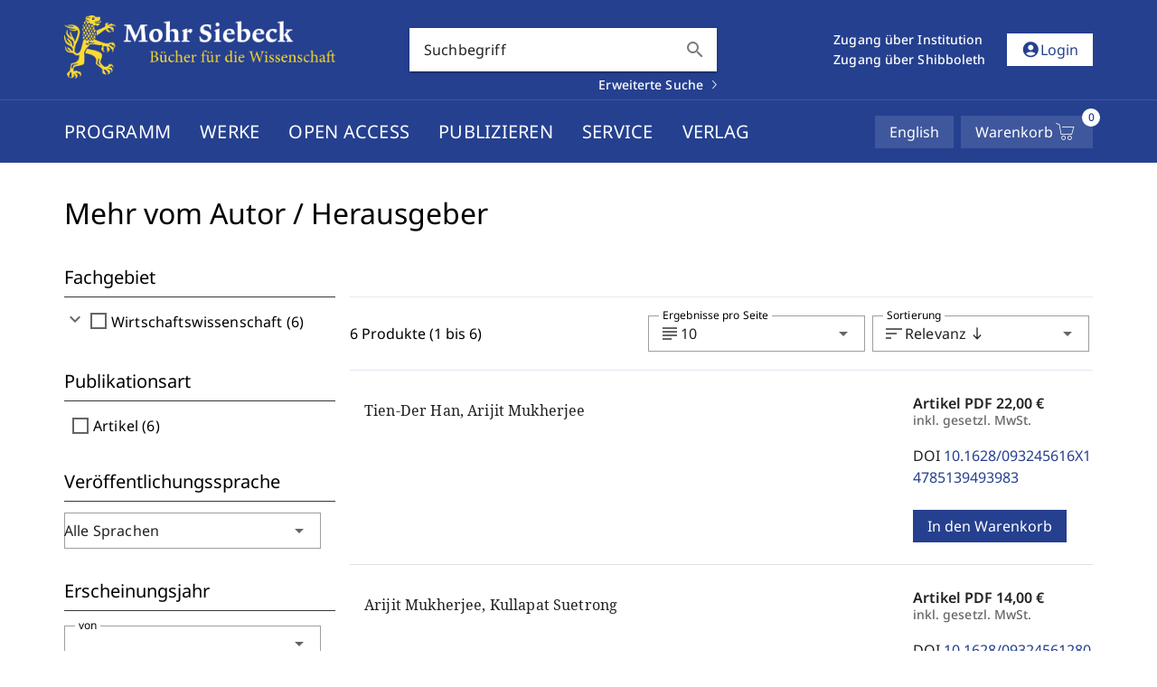

--- FILE ---
content_type: text/css
request_url: https://www.mohrsiebeck.com/_astro/listing-results.xaxsoj8J.css
body_size: -45
content:
.category-tree--wrap .category-tree--wrap{position:relative}.category-tree--wrap .category-tree--wrap:before{content:"";border-left:1px dotted #bfbfbf;position:absolute;left:12px;top:0;bottom:0}.category-tree--wrap .category-tree--wrap li{padding-left:16px}.category-tree--wrap .v-checkbox .v-input__prepend{margin:0;align-items:flex-start}.category-tree--wrap .v-checkbox .v-input__prepend .v-icon{cursor:pointer}.category-tree--wrap .v-selection-control{align-items:flex-start}.dynamic-filters--wrap h2{font-size:20px;font-weight:400;margin-bottom:12px;padding-bottom:6px}.dynamic-filters--wrap summary{cursor:pointer;padding:4px 8px}.dynamic-filters--wrap .v-checkbox{--v-input-control-height: 30px}.dynamic-filters--wrap .open-access-icon{color:var(--ms-color-open-access)}.results--wrap .content--wrap{min-width:0;flex:1}


--- FILE ---
content_type: application/javascript
request_url: https://www.mohrsiebeck.com/_astro/listing-results.Cp_UOzIo.js
body_size: 6167
content:
import"./i18n.Bm0KB5aS.js";import"./vuetify.YuBqiDfk.js";import{S as T,a as W}from"./search.Bo-t4Bas.js";import{M as $}from"./MsIcon.CySo22xy.js";import{e as K}from"./runtime-dom.esm-bundler.R8AjHLKf.js";import{_ as x}from"./_plugin-vue_export-helper.DlAUqK2U.js";import{V as Y}from"./router.CTQ8kiv4.js";import{V as C}from"./VCheckbox.Bsw-vAPi.js";import{c as p,a as g,F as S,g as E,e as y,o as a,d as n,h as v,w as d,f as _,t as l,ab as P,b as u}from"./theme.CP7pgEZk.js";import{V as G}from"./VSelect.Cv5E-BFj.js";import{V as j}from"./VAutocomplete.gfsBcU32.js";import{F as H}from"./filter-aside.BiMRW8_C.js";import{L as X}from"./listing-base.DGD2Eqwr.js";import{L as Z}from"./product-card.R7pigOAJ.js";import{L as ee}from"./LoadingOverlay.Cu-lm2ce.js";import{W as te,S as ie,a as re,J as se,s as L}from"./work-card.CcUOuEra.js";import{c as oe,a as le}from"./search-links.DU350-Xq.js";import{V as B,b as N,c as ae,a as ne}from"./VCard.CbBgwOlT.js";import{V as M,a as V}from"./VRow.B__ZXOYr.js";import{V as A}from"./VBtn.BVW-WK4V.js";import{V as U}from"./VChip.6xYjJsmn.js";/* empty css                                   */import"./index.CkzGohTI.js";/* empty css                            */import"./color.8AN9HMJt.js";import"./tag.XqwkJk55.js";import"./size.DguC_fNn.js";import"./VCheckboxBtn.Cd_5DyI1.js";import"./density.CIYRMyck.js";import"./index.BRrJyvhh.js";import"./VTextField.wwDp5K3C.js";import"./index.B5Vy5pTj.js";import"./transition.CLv_6O3V.js";import"./loader.CW3fj6q6.js";import"./intersectionObserver.DLJu8PE_.js";import"./position.CmVLmDMg.js";import"./anchor.iDeq_CWU.js";import"./elevation.Dj1lylSr.js";import"./forwardRefs.Db8kNpsW.js";import"./index.C4sityFO.js";import"./VList.CNU2FIjs.js";import"./createSimpleFunctional.BKE8sskA.js";import"./VAvatar.CV6hHRny.js";import"./VImg.D8t3GQgB.js";import"./VDivider.B1N6C_0r.js";import"./dialog-transition.Du5ivaVJ.js";import"./VMenu.lDYbi-Yc.js";import"./VOverlay.obnWIeA-.js";import"./delay.DMhPOPN5.js";import"./VProgressCircular.BQTbsEsj.js";import"./filter.q_W8ttw7.js";/* empty css                       */import"./SortingSelect.BsfhHNPs.js";import"./VSheet.D0dlla1I.js";import"./VPagination.BFY-Ed62.js";import"./GatewayImg.CmiZ7eA-.js";import"./product-btn.CmNOKirs.js";import"./js.cookie.Cz0CWeBA.js";/* empty css                       */import"./cart.B9IGMtVz.js";import"./ui.DqusJm2U.js";import"./index.Dy_IOP8n.js";import"./notifier.BDGgZ4mb.js";import"./auth.Dbci_8N5.js";import"./prices._U6mJWOF.js";import"./i18n-slot.HKmQkO2T.js";import"./mail.PzZJWHTO.js";import"./grecaptcha.Dxl8xrTT.js";import"./VDialog.acYZ-PVQ.js";import"./VForm.CphXiGaW.js";import"./VRadioGroup.C5n1Z51c.js";import"./VSpacer._lUpE8ET.js";import"./access.BNmGdpPy.js";import"./products.BjrwqCPp.js";import"./price.CdMrHpUQ.js";const ce="modulepreload",de=function(e){return"/"+e},q={},ue=function(t,i,f){let o=Promise.resolve();if(i&&i.length>0){document.getElementsByTagName("link");const h=document.querySelector("meta[property=csp-nonce]"),c=h?.nonce||h?.getAttribute("nonce");o=Promise.allSettled(i.map(s=>{if(s=de(s),s in q)return;q[s]=!0;const b=s.endsWith(".css"),k=b?'[rel="stylesheet"]':"";if(document.querySelector(`link[href="${s}"]${k}`))return;const w=document.createElement("link");if(w.rel=b?"stylesheet":ce,b||(w.as="script"),w.crossOrigin="",w.href=s,c&&w.setAttribute("nonce",c),document.head.appendChild(w),b)return new Promise((F,O)=>{w.addEventListener("load",F),w.addEventListener("error",()=>O(new Error(`Unable to preload CSS for ${s}`)))})}))}function r(h){const c=new Event("vite:preloadError",{cancelable:!0});if(c.payload=h,window.dispatchEvent(c),!c.defaultPrevented)throw h}return o.then(h=>{for(const c of h||[])c.status==="rejected"&&r(c.reason);return t().catch(r)})},me={name:"category-tree",components:{CategoryTree:()=>ue(()=>Promise.resolve().then(()=>ye),void 0)},props:{categories:{type:Array,default:()=>[]},chosenCategoryIds:{type:Array,default:()=>[]}},emits:["update:chosen-category-ids"],data(){return{expanded:[]}},methods:{getCategoryName(e){return e[`name_${this.i18n.locale.code}`]},selectCategory(e,t){const i=[e.category_id];function f(r){return r.reduce((h,c)=>{const s=[c.category.category_id];return c.children&&c.children.length>0&&s.push(...f(c.children)),[...h,...s]},[])}i.push(...f(t));const o=this.chosenCategoryIds.includes(e.category_id)?this.chosenCategoryIds.filter(r=>!i.includes(r)):[...new Set([...this.chosenCategoryIds,...i])];this.$emit("update:chosen-category-ids",o)},toggleCategory(e){this.expanded=this.expanded.includes(e)?this.expanded.filter(t=>t!==e):[...this.expanded,e]}}},pe={class:"category-tree--wrap"},ge={key:0,class:"px-0 mb-0"},he={key:1,class:"mx-3"};function fe(e,t,i,f,o,r){const h=y("category-tree",!0);return a(),p("div",pe,[i.categories.length>0?(a(),p("ul",ge,[(a(!0),p(S,null,E(i.categories,({category:c,children:s,doc_count:b})=>(a(),p("li",{key:c.category_id,class:"pb-1 d-block"},[n(C,{id:`category_${c.category_id}`,"model-value":i.chosenCategoryIds,value:c.category_id,"hide-details":"",density:"compact",color:"primary","onUpdate:modelValue":k=>r.selectCategory(c,s)},{label:d(()=>[_(l(r.getCategoryName(c))+" ("+l(b)+") ",1)]),prepend:d(()=>[s.length>0?(a(),v(Y,{key:0,icon:o.expanded.includes(c.category_id)?"expand_less":"expand_more",tabindex:"0","aria-label":o.expanded.includes(c.category_id)?e.$t("misc.showLess"):e.$t("misc.showMore"),onClick:k=>r.toggleCategory(c.category_id),onKeydown:K(k=>r.toggleCategory(c.category_id),["enter"])},null,8,["icon","aria-label","onClick","onKeydown"])):(a(),p("span",he))]),_:2},1032,["id","model-value","value","onUpdate:modelValue"]),s&&s.length>0?(a(),v(h,{key:0,"aria-label":`${e.$t("misc.child_categories_of")} ${r.getCategoryName(c)}`,"chosen-category-ids":i.chosenCategoryIds,categories:s,i18n:e.i18n,class:P({"d-none":!o.expanded.includes(c.category_id)}),"onUpdate:chosenCategoryIds":t[0]||(t[0]=k=>e.$emit("update:chosen-category-ids",k))},null,8,["aria-label","chosen-category-ids","categories","i18n","class"])):g("",!0)]))),128))])):g("",!0)])}const R=x(me,[["render",fe]]),ye=Object.freeze(Object.defineProperty({__proto__:null,default:R},Symbol.toStringTag,{value:"Module"})),_e={name:"dynamic-filters",components:{MsIcon:$,CategoryTree:R},props:{aggregations:{type:Object,default:()=>({})},filters:{type:Object,default:()=>({})}},emits:["update:filters"],data(){return{years:[]}},computed:{languageOptions(){if(!this.aggregations||!this.aggregations.language||this.aggregations.language.length===0)return[];const e=this.aggregations.language.map(t=>({title:`${this.$t(`product_details.publication_language.${t.key}`)} (${t.doc_count})`,value:t.key}));return[{title:this.$t("listings.filters.publication_language.all"),value:""},...e]},publicationTypes(){if(!this.aggregations||!this.aggregations.kind)return[];const e={printBook:["p_book_print","p_series_print","p_complete_work_print"],eBook:["p_book_digital","p_series_digital","p_complete_work_digital"],journal:["c_journal"],series:["c_series"],completeWork:["c_complete_work"],journalArticle:["p_journal_print","p_journal_digital"],content:["content"],contact:["contact"]};return Object.keys(e).map(t=>{const i=e[t].reduce((f,o)=>{const r=this.aggregations.kind.find(h=>h.key===o);return r?f+r.doc_count:f},0);return{key:t,resultAmount:i}}).filter(({resultAmount:t})=>t>0)}},mounted(){this.getProductionYears()},methods:{async getProductionYears(){const{data:e,res:t}=await T.getProductionYears();t.ok&&(this.years=e)},updateFilters(e,t){this.$emit("update:filters",{...this.filters,[e]:t})}}},be={class:"dynamic-filters--wrap"},ve={class:"mb-8 px-0"},ke={class:"mb-8 px-0"},we={class:"mb-8 px-0"},Ce={class:"pl-1 d-block"},Se={class:"pl-1 d-block"},xe={class:"pl-1 d-block"},Ve={class:"mb-8 px-0"},Ae={class:"pl-1 d-block"},Fe={class:"pl-1 d-block"};function Oe(e,t,i,f,o,r){const h=y("category-tree"),c=y("ms-icon");return a(),p("div",be,[i.aggregations&&i.aggregations.category_tree&&i.aggregations.category_tree.length>0?(a(),p(S,{key:0},[u("h2",null,l(e.$t("listings.filters.subject")),1),n(h,{categories:i.aggregations.category_tree,"chosen-category-ids":i.filters.relatedCategoryIds,i18n:e.i18n,class:"mb-8","onUpdate:chosenCategoryIds":t[0]||(t[0]=s=>r.updateFilters("relatedCategoryIds",s))},null,8,["categories","chosen-category-ids","i18n"])],64)):g("",!0),r.publicationTypes.length>0?(a(),p(S,{key:1},[u("h2",null,l(e.$t("listings.filters.type_of_publication")),1),u("ul",ve,[(a(!0),p(S,null,E(r.publicationTypes,({key:s,resultAmount:b})=>(a(),p("li",{key:s,class:"pl-1 d-block"},[n(C,{id:`pubType_${s}`,"model-value":i.filters[s],"hide-details":"",density:"compact",color:"primary","onUpdate:modelValue":k=>r.updateFilters(s,k)},{label:d(()=>[_(l(e.$t(`listings.filters.${s}`))+" ("+l(b)+") ",1)]),_:2},1032,["id","model-value","onUpdate:modelValue"])]))),128))])],64)):g("",!0),i.aggregations&&i.aggregations.book_types&&i.aggregations.book_types.length>0?(a(),p(S,{key:2},[u("h2",null,l(e.$t("listings.filters.book_type")),1),u("ul",ke,[(a(!0),p(S,null,E(i.aggregations.book_types,s=>(a(),p("li",{key:s.key,class:"pl-1 d-block"},[n(C,{id:`bookType_${s.key}`,"model-value":i.filters.bookTypes,value:s.key,"hide-details":"",density:"compact",color:"primary","onUpdate:modelValue":t[1]||(t[1]=b=>r.updateFilters("bookTypes",b))},{label:d(()=>[_(l(e.$t(`listings.filters.book_types.${s.key}`))+" ("+l(s.doc_count)+") ",1)]),_:2},1032,["id","model-value","value"])]))),128))])],64)):g("",!0),r.languageOptions&&r.languageOptions.length>0?(a(),p(S,{key:3},[u("h2",null,l(e.$t("listings.filters.publication_language")),1),n(G,{"model-value":i.filters.language,items:r.languageOptions,variant:"outlined",density:"compact","hide-details":"",class:"mb-8 mr-4",clearable:"","onUpdate:modelValue":t[2]||(t[2]=s=>r.updateFilters("language",s||""))},null,8,["model-value","items"])],64)):g("",!0),u("h2",null,l(e.$t("listings.filters.year_of_publication")),1),n(j,{"model-value":i.filters.releaseDateFrom,items:o.years,label:e.$t("listings.filters.year_from"),clearable:"",variant:"outlined",density:"compact","hide-details":"auto",class:"mt-4 mb-4 mr-4","onUpdate:modelValue":t[3]||(t[3]=s=>r.updateFilters("releaseDateFrom",s||""))},null,8,["model-value","items","label"]),n(j,{"model-value":i.filters.releaseDateUntil,items:o.years,label:e.$t("listings.filters.year_to"),clearable:"",variant:"outlined",density:"compact","hide-details":"auto",class:"mb-4 mr-4","onUpdate:modelValue":t[4]||(t[4]=s=>r.updateFilters("releaseDateUntil",s||""))},null,8,["model-value","items","label"]),u("ul",we,[u("li",Ce,[n(C,{id:"filter_new","model-value":i.filters.new,label:e.$t("listings.filters.new"),"hide-details":"",density:"compact",color:"primary","onUpdate:modelValue":t[5]||(t[5]=s=>r.updateFilters("new",s))},null,8,["model-value","label"])]),u("li",Se,[n(C,{id:"filter_forthcoming","model-value":i.filters.forthcoming,label:e.$t("listings.filters.forthcoming"),"hide-details":"",density:"compact",color:"primary","onUpdate:modelValue":t[6]||(t[6]=s=>r.updateFilters("forthcoming",s))},null,8,["model-value","label"])]),u("li",xe,[n(C,{id:"filter_available","model-value":i.filters.available,label:e.$t("listings.filters.available"),"hide-details":"",density:"compact",color:"primary","onUpdate:modelValue":t[7]||(t[7]=s=>r.updateFilters("available",s))},null,8,["model-value","label"])])]),u("h2",null,l(e.$t("listings.filters.access")),1),u("ul",Ve,[u("li",Ae,[n(C,{id:"filter_openAccess","model-value":i.filters.openAccess,"hide-details":"",density:"compact",color:"primary","onUpdate:modelValue":t[8]||(t[8]=s=>r.updateFilters("openAccess",s))},{label:d(()=>[n(c,{icon:"\\e900",size:"30px",class:"mr-1 open-access-icon"}),_(" "+l(e.$t("listings.filters.open_access")),1)]),_:1},8,["model-value"])]),u("li",Fe,[n(C,{id:"filter_freeContent","model-value":i.filters.freeContent,"hide-details":"",density:"compact",color:"primary","onUpdate:modelValue":t[9]||(t[9]=s=>r.updateFilters("freeContent",s))},{label:d(()=>[n(c,{icon:"\\e900",size:"30px",class:"mr-1 open-access-icon"}),_(" "+l(e.$t("listings.filters.free_content")),1)]),_:1},8,["model-value"])])])])}const Ue=x(_e,[["render",Oe]]),Ee={name:"contact-card",props:{contact:{type:Object,required:!0}},computed:{title(){return this.contact.role_name||this.contact[`name_${this.i18n.locale.code}`]},subtitle(){return this.contact[`subtitle1_${this.i18n.locale.code}`]},link(){return oe(this.contact,this.i18n.locale)}}},je={class:"contact-card--wrap"},Le=["href"],qe={key:0,class:"text-subtitle-1 px-4"},Ie={key:0},Te=["href"],$e={key:1},Pe=["href"],Be={class:"d-flex flex-column align-start align-sm-end"},Ne={class:"font-weight-semibold mb-4"};function Me(e,t,i,f,o,r){return a(),p("div",je,[n(B,{elevation:"0"},{default:d(()=>[n(M,{"no-gutters":""},{default:d(()=>[n(V,{cols:12,sm:8,lg:9},{default:d(()=>[n(N,{class:"px-0 px-md-4 py-1 manual-hyphens"},{default:d(()=>[u("a",{href:r.link,class:"font-serif text-primary mb-2"},l(r.title),9,Le)]),_:1}),r.subtitle?(a(),p("div",qe,l(r.subtitle),1)):g("",!0),n(ae,{class:"pt-2 px-0 px-md-4"},{default:d(()=>[i.contact.email?(a(),p("div",Ie,[_(l(e.$t("misc.email"))+" ",1),u("a",{href:`mailto:${i.contact.email}`},l(i.contact.email),9,Te)])):g("",!0),i.contact.telephone?(a(),p("div",$e,[_(l(e.$t("misc.telephone"))+" ",1),u("a",{href:`mailto:${i.contact.telephone}`},l(i.contact.telephone),9,Pe)])):g("",!0)]),_:1})]),_:1}),n(V,{cols:12,sm:4,lg:3},{default:d(()=>[u("div",Be,[u("div",Ne,l(e.$t("listings.contact")),1),n(A,{color:"primary",href:r.link,flat:""},{default:d(()=>[_(l(e.$t("misc.show_more")),1)]),_:1},8,["href"])])]),_:1})]),_:1})]),_:1})])}const Re=x(Ee,[["render",Me]]),Qe={name:"content-card",props:{result:{type:Object,required:!0}},computed:{title(){return this.result[`name_${this.i18n.locale.code}`]},subtitle(){return this.result[`page_title_${this.i18n.locale.code}`]},link(){return le(this.result,this.i18n.locale,this.$l)}}},De={class:"content-card--wrap"},ze=["href"],Je={class:"d-flex flex-column align-start align-sm-end"},We={class:"font-weight-semibold mb-4"};function Ke(e,t,i,f,o,r){return a(),p("div",De,[n(B,{elevation:"0"},{default:d(()=>[n(M,{"no-gutters":""},{default:d(()=>[n(V,{cols:12,sm:8,lg:9},{default:d(()=>[n(N,{class:"px-0 px-md-4 py-1 manual-hyphens"},{default:d(()=>[u("a",{href:r.link,class:"font-serif text-primary mb-2"},l(r.title),9,ze)]),_:1}),r.subtitle?(a(),v(ne,{key:0,class:"text-subtitle-1"},{default:d(()=>[_(l(r.subtitle),1)]),_:1})):g("",!0)]),_:1}),n(V,{cols:12,sm:4,lg:3},{default:d(()=>[u("div",Je,[u("div",We,l(e.$t("listings.content")),1),n(A,{color:"primary",href:r.link,flat:""},{default:d(()=>[_(l(e.$t("misc.show_more")),1)]),_:1},8,["href"])])]),_:1})]),_:1})]),_:1})])}const Ye=x(Qe,[["render",Ke]]),I="?expertSearch=true&",Ge={name:"listing-results",components:{DynamicFilters:Ue,FilterAside:H,ListingBase:X,ListingProductCard:Z,LoadingOverlay:ee,JournalCard:se,MsIcon:$,SeriesCard:re,ShareSearchBtn:ie,WorkCard:te,ContactCard:Re,ContentCard:Ye},props:{addRelevanceSortingOptions:{type:Boolean,default:!0},initialFilters:{type:Object,default:null},hideTitle:{type:Boolean,default:!1}},data(){return{authors:[],aggregations:null,params:null,filters:{...W},expertAdditions:void 0,isAuthorSearch:!1,isLoading:!1,showMobileFilters:!1,query:null,activeSearch:null,initialSorting:null}},computed:{isExpertSearch(){return window.location.search.includes(I)},title(){return this.isAuthorSearch?this.$t("product_details.author_search"):this.isExpertSearch?this.$t("expert_search.listing_title"):this.$t("search.title")}},beforeMount(){if(this.params=new URLSearchParams(window.location.search),this.query=this.params.get("query"),this.isAuthorSearch=this.params&&this.params.get("author")!==null,this.authors=this.params.getAll("author"),this.isExpertSearch)return this.applyExpertSearch();if(window.location.search.includes(L))return this.applySharedSearch();this.setInitialFilters()},methods:{async loadListing(e){this.isLoading=!0;const{locale:t}=this.i18n,i={...this.filters,authors:this.authors},f=await T.search(this.isAuthorSearch,this.query||"",i,e,t.iso,this.expertAdditions);return f.res.ok&&(this.aggregations=f.data.aggregations,this.activeSearch={filters:i,order:e.order,sorting:e.sort}),this.isLoading=!1,f},setInitialFilters(){this.initialFilters&&typeof this.initialFilters=="object"&&Object.keys(this.initialFilters).length>0&&(this.filters={...this.filters,...this.initialFilters})},triggerSearch(){this.$refs.listing&&this.$refs.listing.search(!0),window.scrollTo({top:0,behavior:"smooth"})},applyExpertSearch(){const e=window.location.search.replace(I,""),{expertAdditions:t,filters:i,query:f=""}=JSON.parse(decodeURIComponent(e));i&&t&&(this.query=f,this.filters=i,this.expertAdditions=t)},applySharedSearch(){const e=window.location.search.replace(L,""),{expertAdditions:t,filters:i,isAuthorSearch:f,order:o,query:r="",sorting:h}=JSON.parse(decodeURIComponent(e));r&&(this.query=r),i&&(this.filters=i),t&&(this.expertAdditions=t),f&&i.authors.length>0&&(this.isAuthorSearch=!0,this.authors=i.authors),h&&o&&(this.initialSorting={key:h,order:o})},resetExpertOnlyFilter(e){this.expertAdditions[e]="",this.triggerSearch()}}},He={class:"listing-results--wrap position-relative"},Xe={key:0,class:"mb-8 text-h6"},Ze={key:1,class:"d-flex mt-4 mb-8"},et={class:"results--wrap d-flex"},tt={class:"content--wrap mt-md-5"};function it(e,t,i,f,o,r){const h=y("dynamic-filters"),c=y("ms-icon"),s=y("share-search-btn"),b=y("filter-aside"),k=y("listing-product-card"),w=y("work-card"),F=y("journal-card"),O=y("series-card"),Q=y("contact-card"),D=y("content-card"),z=y("listing-base"),J=y("loading-overlay");return a(),p("div",He,[i.hideTitle?g("",!0):(a(),p(S,{key:0},[u("h1",{class:P(o.query||r.isExpertSearch&&o.expertAdditions?"mb-2":"mb-8")},l(r.title),3),o.query?(a(),p("div",Xe,l(o.query),1)):g("",!0),r.isExpertSearch&&o.expertAdditions&&!o.query?(a(),p("div",Ze,[o.expertAdditions.titleQuery?(a(),v(U,{key:0,closable:"",rounded:"0",variant:"tonal",color:"primary",class:"mr-2","onClick:close":t[0]||(t[0]=m=>r.resetExpertOnlyFilter("titleQuery"))},{default:d(()=>[_(l(e.$t("expert_search.query_label"))+": "+l(o.expertAdditions.titleQuery),1)]),_:1})):g("",!0),o.expertAdditions.authorQuery?(a(),v(U,{key:1,closable:"",rounded:"0",variant:"tonal",color:"primary",class:"mr-2","onClick:close":t[1]||(t[1]=m=>r.resetExpertOnlyFilter("authorQuery"))},{default:d(()=>[_(l(e.$t("expert_search.author_publisher"))+": "+l(o.expertAdditions.authorQuery),1)]),_:1})):g("",!0),o.expertAdditions.keywordQuery?(a(),v(U,{key:2,closable:"",rounded:"0",variant:"tonal",color:"primary",class:"mr-2","onClick:close":t[2]||(t[2]=m=>r.resetExpertOnlyFilter("keywordQuery"))},{default:d(()=>[_(l(e.$t("expert_search.keywords"))+": "+l(o.expertAdditions.keywordQuery),1)]),_:1})):g("",!0)])):g("",!0)],64)),u("div",et,[n(b,{"mobile-visible":o.showMobileFilters,i18n:e.i18n,class:"mr-md-4",onClose:t[4]||(t[4]=m=>o.showMobileFilters=!1)},{default:d(()=>[n(h,{filters:o.filters,"onUpdate:filters":t[3]||(t[3]=m=>o.filters=m),aggregations:o.aggregations,i18n:e.i18n},null,8,["filters","aggregations","i18n"]),n(A,{flat:"",color:"primary",variant:"tonal",size:"large",onClick:r.triggerSearch},{default:d(()=>[n(c,{icon:"\\e600",size:"38px",class:"mr-2"}),_(" "+l(e.$t("misc.apply_filters")),1)]),_:1},8,["onClick"]),n(s,{i18n:e.i18n,"expert-additions":o.expertAdditions,filters:o.activeSearch?.filters,"is-author-search":o.isAuthorSearch,order:o.activeSearch?.order,sorting:o.activeSearch?.sorting,query:o.query,class:"mt-2"},null,8,["i18n","expert-additions","filters","is-author-search","order","sorting","query"])]),_:1},8,["mobile-visible","i18n"]),u("div",tt,[n(A,{color:"primary",flat:"",class:"d-md-none",onClick:t[5]||(t[5]=m=>o.showMobileFilters=!o.showMobileFilters)},{default:d(()=>[_(l(e.$t("misc.showFilters")),1)]),_:1}),n(z,{ref:"listing",i18n:e.i18n,"search-fn":r.loadListing,"add-relevance-sorting-options":i.addRelevanceSortingOptions,"initial-sorting":o.initialSorting},{entry:d(({entry:m})=>[m.product_dto?(a(),v(k,{key:0,"access-granted":m.available,product:m.product_dto,price:m.product_price,"search-product":m.product,i18n:e.i18n},null,8,["access-granted","product","price","search-product","i18n"])):g("",!0),m.category&&m.category.category_type==="complete_work"?(a(),v(w,{key:1,"work-category":m.category,i18n:e.i18n},null,8,["work-category","i18n"])):g("",!0),m.category&&m.category.category_type==="journal"?(a(),v(F,{key:2,"journal-category":m.category,i18n:e.i18n},null,8,["journal-category","i18n"])):g("",!0),m.category&&m.category.category_type==="series"?(a(),v(O,{key:3,"series-category":m.category,i18n:e.i18n},null,8,["series-category","i18n"])):g("",!0),m.contact?(a(),v(Q,{key:4,contact:m.contact,i18n:e.i18n},null,8,["contact","i18n"])):g("",!0),m.content?(a(),v(D,{key:5,result:m.content,i18n:e.i18n},null,8,["result","i18n"])):g("",!0)]),_:1},8,["i18n","search-fn","add-relevance-sorting-options","initial-sorting"])]),n(J,{"is-loading":o.isLoading},null,8,["is-loading"])])])}const Si=x(Ge,[["render",it]]);export{Si as default};


--- FILE ---
content_type: application/javascript
request_url: https://www.mohrsiebeck.com/_astro/index.C4sityFO.js
body_size: 7
content:
import{a3 as b}from"./theme.CP7pgEZk.js";function d(e,t){if(!b)return;const n=t.modifiers||{},r=t.value,{handler:i,options:v}=typeof r=="object"?r:{handler:r,options:{}},u=new IntersectionObserver(function(){let c=arguments.length>0&&arguments[0]!==void 0?arguments[0]:[],f=arguments.length>1?arguments[1]:void 0;const s=e._observe?.[t.instance.$.uid];if(!s)return;const o=c.some(m=>m.isIntersecting);i&&(!n.quiet||s.init)&&(!n.once||o||s.init)&&i(o,c,f),o&&n.once?a(e,t):s.init=!0},v);e._observe=Object(e._observe),e._observe[t.instance.$.uid]={init:!1,observer:u},u.observe(e)}function a(e,t){const n=e._observe?.[t.instance.$.uid];n&&(n.observer.unobserve(e),delete e._observe[t.instance.$.uid])}const I={mounted:d,unmounted:a};export{I};


--- FILE ---
content_type: application/javascript
request_url: https://www.mohrsiebeck.com/_astro/access.BNmGdpPy.js
body_size: -81
content:
import{r,m as t}from"./index.CkzGohTI.js";const n="/customergateway/api/access";async function i({limit:e=10,offset:c=0,filter:s=null}){const a=new URLSearchParams({Limit:e,Offset:c});s&&a.append("filter",s);const o=await r(`${n}/library?${a}`);return t(o)}async function u(e,c={counter5:!1}){const s=await r(`${n}${c?.counter5?"?c5=true":""}`,{method:"POST",body:e});return t(s)}const p={checkProductAccess:u,getLibrary:i};export{p as A,u as c};


--- FILE ---
content_type: application/javascript
request_url: https://www.mohrsiebeck.com/_astro/alert.8Gj9DWsL.js
body_size: 1906
content:
import"./i18n.Bm0KB5aS.js";import"./vuetify.YuBqiDfk.js";import{$ as C}from"./notifier.BDGgZ4mb.js";import{_ as F}from"./_plugin-vue_export-helper.DlAUqK2U.js";/* empty css                            */import{u as U,V as x,m as q}from"./VOverlay.obnWIeA-.js";import{f as z}from"./forwardRefs.Db8kNpsW.js";import{ag as I,i as G,p as H,ad as K,j as J,a7 as b,a8 as g,b2 as Q,az as W,aa as _,aB as X,b3 as Z,q as ee,d as i,m as L,al as te,l as ae,b1 as oe,ai as se,h as ne,w as V,o as re,f as B,t as R}from"./theme.CP7pgEZk.js";import{a as ie,m as le,b as ue}from"./position.CmVLmDMg.js";import{c as ce,m as me}from"./elevation.Dj1lylSr.js";import{u as fe,m as ve,g as de}from"./index.BRrJyvhh.js";import{V as ye}from"./loader.CW3fj6q6.js";import{a as ke}from"./router.CTQ8kiv4.js";import{u as pe}from"./tag.XqwkJk55.js";import{V as be}from"./VBtn.BVW-WK4V.js";/* empty css                                   */import"./index.Dy_IOP8n.js";import"./runtime-dom.esm-bundler.R8AjHLKf.js";import"./anchor.iDeq_CWU.js";import"./delay.DMhPOPN5.js";import"./color.8AN9HMJt.js";import"./transition.CLv_6O3V.js";import"./intersectionObserver.DLJu8PE_.js";import"./size.DguC_fNn.js";import"./density.CIYRMyck.js";import"./VProgressCircular.BQTbsEsj.js";const $=Symbol.for("vuetify:layout");function Ve(){const e=I($);if(!e)throw new Error("[Vuetify] Could not find injected layout");return{getLayoutItem:e.getLayoutItem,mainRect:e.mainRect,mainStyles:e.mainStyles}}function ge(e){const o=g(e());let s=-1;function t(){clearInterval(s)}function n(){t(),se(()=>o.value=e())}function u(r){const d=r?getComputedStyle(r):{transitionDuration:.2},c=parseFloat(d.transitionDuration)*1e3||200;if(t(),o.value<=0)return;const y=performance.now();s=window.setInterval(()=>{const k=performance.now()-y+c;o.value=Math.max(e()-k,0),o.value<=0&&t()},c)}return oe(t),{clear:t,time:o,start:u,reset:n}}const we=H({multiLine:Boolean,text:String,timer:[Boolean,String],timeout:{type:[Number,String],default:5e3},vertical:Boolean,...ue({location:"bottom"}),...le(),...me(),...ve(),...ae(),...te(q({transition:"v-snackbar-transition"}),["persistent","noClickAnimation","scrim","scrollStrategy"])},"VSnackbar"),Se=G()({name:"VSnackbar",props:we(),emits:{"update:modelValue":e=>!0},setup(e,o){let{slots:s}=o;const t=K(e,"modelValue"),{positionClasses:n}=ie(e),{scopeId:u}=U(),{themeClasses:r}=J(e),{colorClasses:d,colorStyles:c,variantClasses:y}=fe(e),{roundedClasses:k}=ce(e),m=ge(()=>Number(e.timeout)),w=b(),S=b(),f=g(!1),P=g(0),h=b(),A=I($,void 0);Q(()=>!!A,()=>{const a=Ve();W(()=>{h.value=a.mainStyles.value})}),_(t,v),_(()=>e.timeout,v),X(()=>{t.value&&v()});let p=-1;function v(){m.reset(),window.clearTimeout(p);const a=Number(e.timeout);if(!t.value||a===-1)return;const l=Z(S.value);m.start(l),p=window.setTimeout(()=>{t.value=!1},a)}function D(){m.reset(),window.clearTimeout(p)}function N(){f.value=!0,D()}function T(){f.value=!1,v()}function M(a){P.value=a.touches[0].clientY}function j(a){Math.abs(P.value-a.changedTouches[0].clientY)>50&&(t.value=!1)}function E(){f.value&&T()}const O=ee(()=>e.location.split(" ").reduce((a,l)=>(a[`v-snackbar--${l}`]=!0,a),{}));return pe(()=>{const a=x.filterProps(e),l=!!(s.default||s.text||e.text);return i(x,L({ref:w,class:["v-snackbar",{"v-snackbar--active":t.value,"v-snackbar--multi-line":e.multiLine&&!e.vertical,"v-snackbar--timer":!!e.timer,"v-snackbar--vertical":e.vertical},O.value,n.value,e.class],style:[h.value,e.style]},a,{modelValue:t.value,"onUpdate:modelValue":Y=>t.value=Y,contentProps:L({class:["v-snackbar__wrapper",r.value,d.value,k.value,y.value],style:[c.value],onPointerenter:N,onPointerleave:T},a.contentProps),persistent:!0,noClickAnimation:!0,scrim:!1,scrollStrategy:"none",_disableGlobalStack:!0,onTouchstartPassive:M,onTouchend:j,onAfterLeave:E},u),{default:()=>[de(!1,"v-snackbar"),e.timer&&!f.value&&i("div",{key:"timer",class:"v-snackbar__timer"},[i(ye,{ref:S,color:typeof e.timer=="string"?e.timer:"info",max:e.timeout,"model-value":m.time.value},null)]),l&&i("div",{key:"content",class:"v-snackbar__content",role:"status","aria-live":"polite"},[s.text?.()??e.text,s.default?.()]),s.actions&&i(ke,{defaults:{VBtn:{variant:"text",ripple:!1,slim:!0}}},{default:()=>[i("div",{class:"v-snackbar__actions"},[s.actions({isActive:t})])]})],activator:s.activator})}),z({},w)}}),Pe={name:"ms-notify",stores:{$notify:C},data(){return{message:"",snackbar:!1}},mounted(){C.listen(e=>{e.message&&(this.message=e.message,this.snackbar=!0)})}};function he(e,o,s,t,n,u){return re(),ne(Se,{modelValue:n.snackbar,"onUpdate:modelValue":o[1]||(o[1]=r=>n.snackbar=r),"multi-line":""},{actions:V(()=>[i(be,{variant:"text",onClick:o[0]||(o[0]=r=>n.snackbar=!1)},{default:V(()=>[B(R(e.$t("misc.close")),1)]),_:1})]),default:V(()=>[B(R(e.$t(n.message))+" ",1)]),_:1},8,["modelValue"])}const We=F(Pe,[["render",he]]);export{We as default};


--- FILE ---
content_type: application/javascript
request_url: https://www.mohrsiebeck.com/_astro/auth.Dbci_8N5.js
body_size: -215
content:
import{a as i}from"./index.Dy_IOP8n.js";const o=i();function a(n){return n?.value?.is_read_only||t(n)}function t(n){return n.value&&n.value.institution_admin!==null}function e(n){return!!n?.value?.ip}function s(n){return!!n?.value?.shibboleth}export{o as $,e as a,s as b,a as i};


--- FILE ---
content_type: application/javascript
request_url: https://www.mohrsiebeck.com/_astro/router.CTQ8kiv4.js
body_size: 1019
content:
import{i as P,p as g,aW as B,aQ as R,a7 as S,aT as V,aX as p,q as r,k as h,l as T,a5 as x,aY as E,aZ as I,d as L,a6 as m,a_ as b,a$ as D,b0 as y,av as z,aJ as C,ak as w,ai as A,b1 as q}from"./theme.CP7pgEZk.js";/* empty css                            */import{a as N}from"./color.8AN9HMJt.js";import{u as O,m as $,a as j}from"./tag.XqwkJk55.js";import{u as F,m as W}from"./size.DguC_fNn.js";const _=g({defaults:Object,disabled:Boolean,reset:[Number,String],root:[Boolean,String],scoped:Boolean},"VDefaultsProvider"),H=P(!1)({name:"VDefaultsProvider",props:_(),setup(e,l){let{slots:a}=l;const{defaults:o,disabled:n,reset:u,root:s,scoped:t}=B(e);return R(o,{reset:u,root:s,scoped:t,disabled:n}),()=>a.default?.()}}),J=g({color:String,disabled:Boolean,start:Boolean,end:Boolean,icon:x,opacity:[String,Number],...j(),...W(),...$({tag:"i"}),...T()},"VIcon"),K=P()({name:"VIcon",props:J(),setup(e,l){let{attrs:a,slots:o}=l;const n=S(),{themeClasses:u}=V(),{iconData:s}=p(r(()=>n.value||e.icon)),{sizeClasses:t}=F(e),{textColorClasses:i,textColorStyles:v}=N(h(e,"color"));return O(()=>{const f=o.default?.();f&&(n.value=E(f).filter(d=>d.type===I&&d.children&&typeof d.children=="string")[0]?.children);const c=!!(a.onClick||a.onClickOnce);return L(s.value.component,{tag:e.tag,icon:s.value.icon,class:["v-icon","notranslate",u.value,t.value,i.value,{"v-icon--clickable":c,"v-icon--disabled":e.disabled,"v-icon--start":e.start,"v-icon--end":e.end},e.class],style:[{"--v-icon-opacity":e.opacity},t.value?void 0:{fontSize:m(e.size),height:m(e.size),width:m(e.size)},v.value,e.style],role:c?"button":void 0,"aria-hidden":!c,tabindex:c?e.disabled?-1:0:void 0},{default:()=>[f]})}),{}}});function Q(){const e=C("useRoute");return r(()=>e?.proxy?.$route)}function M(){return C("useRouter")?.proxy?.$router}function ee(e,l){const a=D("RouterLink"),o=r(()=>!!(e.href||e.to)),n=r(()=>o?.value||b(l,"click")||b(e,"click"));if(typeof a=="string"||!("useLink"in a)){const c=h(e,"href");return{isLink:o,isClickable:n,href:c,linkProps:y({href:c})}}const u=r(()=>({...e,to:h(()=>e.to||"")})),s=a.useLink(u.value),t=r(()=>e.to?s:void 0),i=Q(),v=r(()=>t.value?e.exact?i.value?t.value.isExactActive?.value&&z(t.value.route.value.query,i.value.query):t.value.isExactActive?.value??!1:t.value.isActive?.value??!1:!1),f=r(()=>e.to?t.value?.route.value.href:e.href);return{isLink:o,isClickable:n,isActive:v,route:t.value?.route,navigate:t.value?.navigate,href:f,linkProps:y({href:f,"aria-current":r(()=>v.value?"page":void 0)})}}const te=g({href:String,replace:Boolean,to:[String,Object],exact:Boolean},"router");let k=!1;function ae(e,l){let a=!1,o,n;w&&e?.beforeEach&&(A(()=>{window.addEventListener("popstate",u),o=e.beforeEach((s,t,i)=>{k?a?l(i):i():setTimeout(()=>a?l(i):i()),k=!0}),n=e?.afterEach(()=>{k=!1})}),q(()=>{window.removeEventListener("popstate",u),o?.(),n?.()}));function u(s){s.state?.replaced||(a=!0,setTimeout(()=>a=!1))}}export{K as V,H as a,M as b,ae as c,te as m,ee as u};


--- FILE ---
content_type: application/javascript
request_url: https://www.mohrsiebeck.com/_astro/VAutocomplete.gfsBcU32.js
body_size: 3130
content:
/* empty css                            */import{u as ge,m as Ve,a as ye}from"./VSelect.Cv5E-BFj.js";import{d as ke,V as H,e as xe}from"./VTextField.wwDp5K3C.js";import{a as Ce}from"./color.8AN9HMJt.js";import{u as we,m as Se,h as be}from"./filter.q_W8ttw7.js";import{f as Fe}from"./forwardRefs.Db8kNpsW.js";import{u as Ie,V as Ae,a as W}from"./VList.CNU2FIjs.js";import{i as Pe,p as De,ar as Re,a7 as P,a8 as S,q as p,ad as O,as as Te,aa as D,ai as $,ak as Me,d as s,m as x,al as Ee,at as j,au as G,av as _e,F as B,aw as Le,ax as Ke,f as Ne}from"./theme.CP7pgEZk.js";import{m as Oe}from"./transition.CLv_6O3V.js";import{V as J,a as Be}from"./router.CTQ8kiv4.js";import{V as Ue}from"./VMenu.lDYbi-Yc.js";import{V as qe}from"./VCheckboxBtn.Cd_5DyI1.js";import{V as ze}from"./VAvatar.CV6hHRny.js";import{V as He}from"./VChip.6xYjJsmn.js";import{u as We}from"./tag.XqwkJk55.js";const $e=De({autoSelectFirst:{type:[Boolean,String]},clearOnSelect:Boolean,search:String,...Se({filterKeys:["title"]}),...Ve(),...Ee(xe({modelValue:null,role:"combobox"}),["validationValue","dirty","appendInnerIcon"]),...Oe({transition:!1})},"VAutocomplete"),sl=Pe()({name:"VAutocomplete",props:$e(),emits:{"update:focused":l=>!0,"update:search":l=>!0,"update:modelValue":l=>!0,"update:menu":l=>!0},setup(l,Q){let{slots:c}=Q;const{t:R}=Re(),d=P(),h=S(!1),V=S(!0),T=S(!1),U=P(),M=P(),o=S(-1),X=p(()=>d.value?.color),{items:q,transformIn:Y,transformOut:Z}=Ie(l),{textColorClasses:ee,textColorStyles:le}=Ce(X),v=O(l,"search",""),u=O(l,"modelValue",[],e=>Y(e===null?[null]:Te(e)),e=>{const n=Z(e);return l.multiple?n:n[0]??null}),te=p(()=>typeof l.counterValue=="function"?l.counterValue(u.value):typeof l.counterValue=="number"?l.counterValue:u.value.length),b=ke(l),{filteredItems:E,getMatches:ae}=we(l,q,()=>V.value?"":v.value),g=p(()=>l.hideSelected?E.value.filter(e=>!u.value.some(n=>n.value===e.value)):E.value),F=p(()=>!!(l.chips||c.chip)),k=p(()=>F.value||!!c.selection),ue=p(()=>u.value.map(e=>e.props.value)),_=p(()=>(l.autoSelectFirst===!0||l.autoSelectFirst==="exact"&&v.value===g.value[0]?.title)&&g.value.length>0&&!V.value&&!T.value),I=p(()=>l.hideNoData&&!g.value.length||b.isReadonly.value||b.isDisabled.value),L=O(l,"menu"),i=p({get:()=>L.value,set:e=>{L.value&&!e&&U.value?.ΨopenChildren.size||e&&I.value||(L.value=e)}}),z=p(()=>i.value?l.closeText:l.openText),K=P(),ne=ge(K,d);function oe(e){l.openOnClear&&(i.value=!0),v.value=""}function ie(){I.value||(i.value=!0)}function se(e){I.value||(h.value&&(e.preventDefault(),e.stopPropagation()),i.value=!i.value)}function re(e){e.key!==" "&&j(e)&&d.value?.focus()}function ce(e){if(b.isReadonly.value)return;const n=d.value?.selectionStart,r=u.value.length;if(["Enter","ArrowDown","ArrowUp"].includes(e.key)&&e.preventDefault(),["Enter","ArrowDown"].includes(e.key)&&(i.value=!0),["Escape"].includes(e.key)&&(i.value=!1),_.value&&["Enter","Tab"].includes(e.key)&&!u.value.some(t=>{let{value:a}=t;return a===g.value[0].value})&&y(g.value[0]),e.key==="ArrowDown"&&_.value&&K.value?.focus("next"),["Backspace","Delete"].includes(e.key)){if(!l.multiple&&k.value&&u.value.length>0&&!v.value)return y(u.value[0],!1);if(~o.value){e.preventDefault();const t=o.value;y(u.value[o.value],!1),o.value=t>=r-1?r-2:t}else e.key==="Backspace"&&!v.value&&(o.value=r-1);return}if(l.multiple)if(e.key==="ArrowLeft"){if(o.value<0&&n&&n>0)return;const t=o.value>-1?o.value-1:r-1;if(u.value[t])o.value=t;else{const a=v.value?.length??null;o.value=-1,d.value?.setSelectionRange(a,a)}}else if(e.key==="ArrowRight"){if(o.value<0)return;const t=o.value+1;u.value[t]?o.value=t:(o.value=-1,d.value?.setSelectionRange(0,0))}else~o.value&&j(e)&&(o.value=-1)}function ve(e){if(G(d.value,":autofill")||G(d.value,":-webkit-autofill")){const n=q.value.find(r=>r.title===e.target.value);n&&y(n)}}function fe(){l.eager&&M.value?.calculateVisibleItems()}function de(){h.value&&(V.value=!0,d.value?.focus())}function me(e){h.value=!0,setTimeout(()=>{T.value=!0})}function pe(e){T.value=!1}function he(e){(e==null||e===""&&!l.multiple&&!k.value)&&(u.value=[])}const N=S(!1);function y(e){let n=arguments.length>1&&arguments[1]!==void 0?arguments[1]:!0;if(!(!e||e.props.disabled))if(l.multiple){const r=u.value.findIndex(a=>(l.valueComparator||_e)(a.value,e.value)),t=n??!~r;if(~r){const a=t?[...u.value,e]:[...u.value];a.splice(r,1),u.value=a}else t&&(u.value=[...u.value,e]);l.clearOnSelect&&(v.value="")}else{const r=n!==!1;u.value=r?[e]:[],v.value=r&&!k.value?e.title:"",$(()=>{i.value=!1,V.value=!0})}}return D(h,(e,n)=>{e!==n&&(e?(N.value=!0,v.value=l.multiple||k.value?"":String(u.value.at(-1)?.props.title??""),V.value=!0,$(()=>N.value=!1)):(!l.multiple&&v.value==null&&(u.value=[]),i.value=!1,(l.multiple||k.value)&&(v.value=""),o.value=-1))}),D(v,e=>{!h.value||N.value||(e&&(i.value=!0),V.value=!e)}),D(i,()=>{if(!l.hideSelected&&i.value&&u.value.length){const e=g.value.findIndex(n=>u.value.some(r=>n.value===r.value));Me&&window.requestAnimationFrame(()=>{e>=0&&M.value?.scrollToIndex(e)})}}),D(()=>l.items,(e,n)=>{i.value||h.value&&!n.length&&e.length&&(i.value=!0)}),We(()=>{const e=!!(!l.hideNoData||g.value.length||c["prepend-item"]||c["append-item"]||c["no-data"]),n=u.value.length>0,r=H.filterProps(l);return s(H,x({ref:d},r,{modelValue:v.value,"onUpdate:modelValue":[t=>v.value=t,he],focused:h.value,"onUpdate:focused":t=>h.value=t,validationValue:u.externalValue,counterValue:te.value,dirty:n,onChange:ve,class:["v-autocomplete",`v-autocomplete--${l.multiple?"multiple":"single"}`,{"v-autocomplete--active-menu":i.value,"v-autocomplete--chips":!!l.chips,"v-autocomplete--selection-slot":!!k.value,"v-autocomplete--selecting-index":o.value>-1},l.class],style:l.style,readonly:b.isReadonly.value,placeholder:n?void 0:l.placeholder,"onClick:clear":oe,"onMousedown:control":ie,onKeydown:ce}),{...c,default:()=>s(B,null,[s(Ue,x({ref:U,modelValue:i.value,"onUpdate:modelValue":t=>i.value=t,activator:"parent",contentClass:"v-autocomplete__content",disabled:I.value,eager:l.eager,maxHeight:310,openOnClick:!1,closeOnContentClick:!1,transition:l.transition,onAfterEnter:fe,onAfterLeave:de},l.menuProps),{default:()=>[e&&s(Ae,x({ref:K,selected:ue.value,selectStrategy:l.multiple?"independent":"single-independent",onMousedown:t=>t.preventDefault(),onKeydown:re,onFocusin:me,onFocusout:pe,tabindex:"-1","aria-live":"polite",color:l.itemColor??l.color},ne,l.listProps),{default:()=>[c["prepend-item"]?.(),!g.value.length&&!l.hideNoData&&(c["no-data"]?.()??s(W,{key:"no-data",title:R(l.noDataText)},null)),s(ye,{ref:M,renderless:!0,items:g.value,itemKey:"value"},{default:t=>{let{item:a,index:m,itemRef:A}=t;const C=x(a.props,{ref:A,key:a.value,active:_.value&&m===0?!0:void 0,onClick:()=>y(a,null)});return c.item?.({item:a,index:m,props:C})??s(W,x(C,{role:"option"}),{prepend:w=>{let{isSelected:f}=w;return s(B,null,[l.multiple&&!l.hideSelected?s(qe,{key:a.value,modelValue:f,ripple:!1,tabindex:"-1"},null):void 0,a.props.prependAvatar&&s(ze,{image:a.props.prependAvatar},null),a.props.prependIcon&&s(J,{icon:a.props.prependIcon},null)])},title:()=>V.value?a.title:be("v-autocomplete",a.title,ae(a)?.title)})}}),c["append-item"]?.()]})]}),u.value.map((t,a)=>{function m(f){f.stopPropagation(),f.preventDefault(),y(t,!1)}const A={"onClick:close":m,onKeydown(f){f.key!=="Enter"&&f.key!==" "||(f.preventDefault(),f.stopPropagation(),m(f))},onMousedown(f){f.preventDefault(),f.stopPropagation()},modelValue:!0,"onUpdate:modelValue":void 0},C=F.value?!!c.chip:!!c.selection,w=C?Ke(F.value?c.chip({item:t,index:a,props:A}):c.selection({item:t,index:a})):void 0;if(!(C&&!w))return s("div",{key:t.value,class:["v-autocomplete__selection",a===o.value&&["v-autocomplete__selection--selected",ee.value]],style:a===o.value?le.value:{}},[F.value?c.chip?s(Be,{key:"chip-defaults",defaults:{VChip:{closable:l.closableChips,size:"small",text:t.title}}},{default:()=>[w]}):s(He,x({key:"chip",closable:l.closableChips,size:"small",text:t.title,disabled:t.props.disabled},A),null):w??s("span",{class:"v-autocomplete__selection-text"},[t.title,l.multiple&&a<u.value.length-1&&s("span",{class:"v-autocomplete__selection-comma"},[Ne(",")])])])})]),"append-inner":function(){for(var t=arguments.length,a=new Array(t),m=0;m<t;m++)a[m]=arguments[m];return s(B,null,[c["append-inner"]?.(...a),l.menuIcon?s(J,{class:"v-autocomplete__menu-icon",color:d.value?.fieldIconColor,icon:l.menuIcon,onMousedown:se,onClick:Le,"aria-label":R(z.value),title:R(z.value),tabindex:"-1"},null):void 0])}})}),Fe({isFocused:h,isPristine:V,menu:i,search:v,filteredItems:E,select:y},d)}});export{sl as V};


--- FILE ---
content_type: application/javascript
request_url: https://www.mohrsiebeck.com/_astro/VSpacer._lUpE8ET.js
body_size: -270
content:
/* empty css                            */import{c as r}from"./createSimpleFunctional.BKE8sskA.js";const e=r("v-spacer","div","VSpacer");export{e as V};
